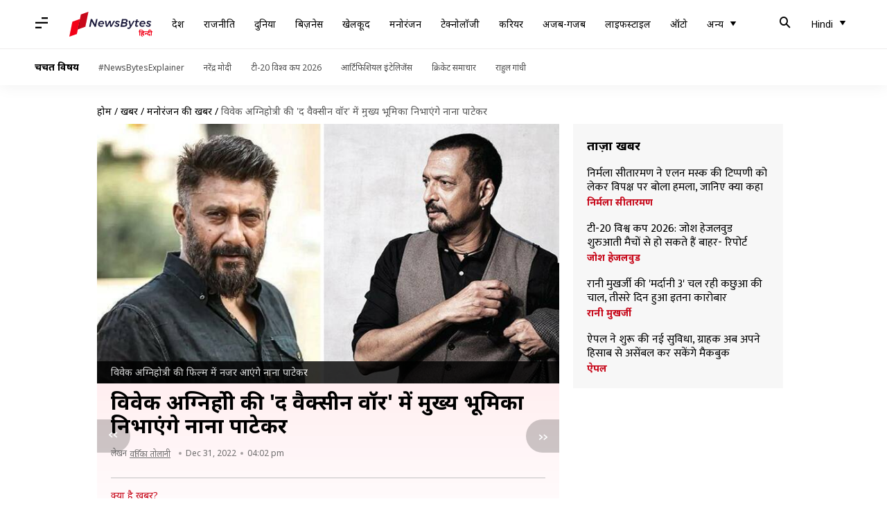

--- FILE ---
content_type: application/javascript; charset=utf-8
request_url: https://fundingchoicesmessages.google.com/f/AGSKWxXBYXarMaIKB9V1H52afWYoZa2fhAez2jIXWPAdKLEjw0s3FPUE2xnLZvtPQeTsmecjU3YJxjbC-_cfgPUqUAcsYqqv4q7iuh4oDtHr8pkIF7VrCpun92O9Hgio1NLScwXeJokqLTfjObyNzckr-aFf3fl1bBxEpE5vauc1ikEJ7bnbRY08uZJJK2k0/_/js/adz._sidebar_ad__ad_homepage./getsponslinks./sidelinead.
body_size: -1285
content:
window['6bc079f0-6209-4302-871e-7fee0500321f'] = true;

--- FILE ---
content_type: application/javascript; charset=utf-8
request_url: https://fundingchoicesmessages.google.com/f/AGSKWxUID57-JLsBUVAEu_TIKGSlBQXQb3Q-zxisRxooRC15fBdDnML-umFRg47VDNK7kqSp1932daGfM52pXr8500SybSGy9HHMpMr4aKFsqwK2zcoG2OvGtFeoatG6WCUoIKiDA9WOMQ==?fccs=W251bGwsbnVsbCxudWxsLG51bGwsbnVsbCxudWxsLFsxNzcwMDUxMTUwLDQ5MTAwMDAwMF0sbnVsbCxudWxsLG51bGwsW251bGwsWzcsOSw2XSxudWxsLDIsbnVsbCwiZW4iLG51bGwsbnVsbCxudWxsLG51bGwsbnVsbCwxXSwiaHR0cHM6Ly9oaW5kaS5uZXdzYnl0ZXNhcHAuY29tL25ld3MvZW50ZXJ0YWlubWVudC9uYW5hLXBhdGVrYXItd2lsbC1wbGF5LWxlYWQtcm9sZS1pbi12aXZlay1hZ25paG90cmktdXBjb21pbmctZmlsbS10aGUtdmFjY2luZS13YXIvc3RvcnkiLG51bGwsW1s4LCJGZjBSR0hUdW44SSJdLFs5LCJlbi1VUyJdLFsxOSwiMiJdLFsxNywiWzBdIl0sWzI0LCIiXSxbMjUsIltbOTUzNDAyNTMsOTUzNDAyNTVdXSJdLFsyOSwiZmFsc2UiXV1d
body_size: 219
content:
if (typeof __googlefc.fcKernelManager.run === 'function') {"use strict";this.default_ContributorServingResponseClientJs=this.default_ContributorServingResponseClientJs||{};(function(_){var window=this;
try{
var rp=function(a){this.A=_.t(a)};_.u(rp,_.J);var sp=function(a){this.A=_.t(a)};_.u(sp,_.J);sp.prototype.getWhitelistStatus=function(){return _.F(this,2)};var tp=function(a){this.A=_.t(a)};_.u(tp,_.J);var up=_.ed(tp),vp=function(a,b,c){this.B=a;this.j=_.A(b,rp,1);this.l=_.A(b,_.Qk,3);this.F=_.A(b,sp,4);a=this.B.location.hostname;this.D=_.Fg(this.j,2)&&_.O(this.j,2)!==""?_.O(this.j,2):a;a=new _.Qg(_.Rk(this.l));this.C=new _.eh(_.q.document,this.D,a);this.console=null;this.o=new _.np(this.B,c,a)};
vp.prototype.run=function(){if(_.O(this.j,3)){var a=this.C,b=_.O(this.j,3),c=_.gh(a),d=new _.Wg;b=_.hg(d,1,b);c=_.C(c,1,b);_.kh(a,c)}else _.hh(this.C,"FCNEC");_.pp(this.o,_.A(this.l,_.De,1),this.l.getDefaultConsentRevocationText(),this.l.getDefaultConsentRevocationCloseText(),this.l.getDefaultConsentRevocationAttestationText(),this.D);_.qp(this.o,_.F(this.F,1),this.F.getWhitelistStatus());var e;a=(e=this.B.googlefc)==null?void 0:e.__executeManualDeployment;a!==void 0&&typeof a==="function"&&_.Uo(this.o.G,
"manualDeploymentApi")};var wp=function(){};wp.prototype.run=function(a,b,c){var d;return _.v(function(e){d=up(b);(new vp(a,d,c)).run();return e.return({})})};_.Uk(7,new wp);
}catch(e){_._DumpException(e)}
}).call(this,this.default_ContributorServingResponseClientJs);
// Google Inc.

//# sourceURL=/_/mss/boq-content-ads-contributor/_/js/k=boq-content-ads-contributor.ContributorServingResponseClientJs.en_US.Ff0RGHTun8I.es5.O/d=1/exm=ad_blocking_detection_executable,kernel_loader,loader_js_executable,web_iab_tcf_v2_signal_executable/ed=1/rs=AJlcJMwj_NGSDs7Ec5ZJCmcGmg-e8qljdw/m=cookie_refresh_executable
__googlefc.fcKernelManager.run('\x5b\x5b\x5b7,\x22\x5b\x5bnull,\\\x22newsbytesapp.com\\\x22,\\\x22AKsRol_BG46hVsHbKO1wNEK_m-U1Cm7ATcyd0mV28rQwjGHoisBwiGUkdKdokFxA8t1hEdOxLCJQnlQLsFwotmnKrIHyPn9gqQL6BzxglaDFvPubCsmKqG4CGdFTc-b5Gpj2pCMpm5o3FP0-9AoXXBI3CdTsDsVhbA\\\\u003d\\\\u003d\\\x22\x5d,null,\x5b\x5bnull,null,null,\\\x22https:\/\/fundingchoicesmessages.google.com\/f\/AGSKWxW8i6wgILzLKy1NvnR5CanGfhZcQc8IVGW6Z0bfeL8a2jIVQfrenkgpYMFAVMjx-hTUg-4Vctz4QajMfM8goSdfirygaGpBRHq3NQpzDZSVbeZPZZ2HwJy6AbEQ8O2sVpw8H05csg\\\\u003d\\\\u003d\\\x22\x5d,null,null,\x5bnull,null,null,\\\x22https:\/\/fundingchoicesmessages.google.com\/el\/AGSKWxUL7sfvhIVtWT05U9h5kDj6J-AV_Xxwuca_-bVzHiQWf25rB0W5CNTEB_bBe3zBMIppUwgb9pm0LaVFdYJC4QL4E5fJ931SQW2gL4MbrCnuAxPvJTC0s_A_bnt9Nle9wqM3Jq3Lcw\\\\u003d\\\\u003d\\\x22\x5d,null,\x5bnull,\x5b7,9,6\x5d,null,2,null,\\\x22en\\\x22,null,null,null,null,null,1\x5d,null,\\\x22Privacy and cookie settings\\\x22,\\\x22Close\\\x22,null,null,null,\\\x22Managed by Google. Complies with IAB TCF. CMP ID: 300\\\x22\x5d,\x5b3,1\x5d\x5d\x22\x5d\x5d,\x5bnull,null,null,\x22https:\/\/fundingchoicesmessages.google.com\/f\/AGSKWxUHFZ4ALoQIQaC7aKf2JUBfOQcrwmE8FmxlElg5I3rcmBrZlAaAZupz_5n2g4PM7H3WkQzBt1GO05AmMeWSwE2eJ2_1UtSA_A9FNJ6YfvNRgIfK4EQ8L19l29-dNbQUvJstGsSASQ\\u003d\\u003d\x22\x5d\x5d');}